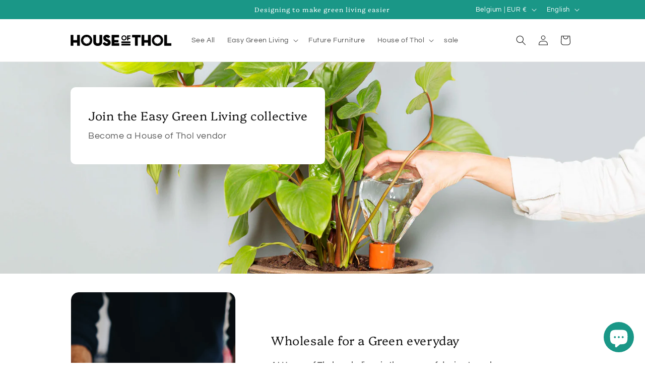

--- FILE ---
content_type: text/css
request_url: https://houseofthol.shop/cdn/shop/t/7/assets/section-contact-form.css?v=124756058432495035521706874237
body_size: -491
content:
.contact img{max-width:100%}.contact .form__message{align-items:flex-start}.contact .icon-success{margin-top:.2rem}.contact .field{margin-bottom:1.5rem}@media screen and (min-width: 750px){.contact .field{margin-bottom:2rem}}.contact__button{margin-top:3rem}@media screen and (min-width: 750px){.contact__button{margin-top:4rem}}@media screen and (min-width: 750px){.contact__fields{display:grid;grid-template-columns:repeat(2,1fr);grid-column-gap:2rem}}
/*# sourceMappingURL=/cdn/shop/t/7/assets/section-contact-form.css.map?v=124756058432495035521706874237 */
